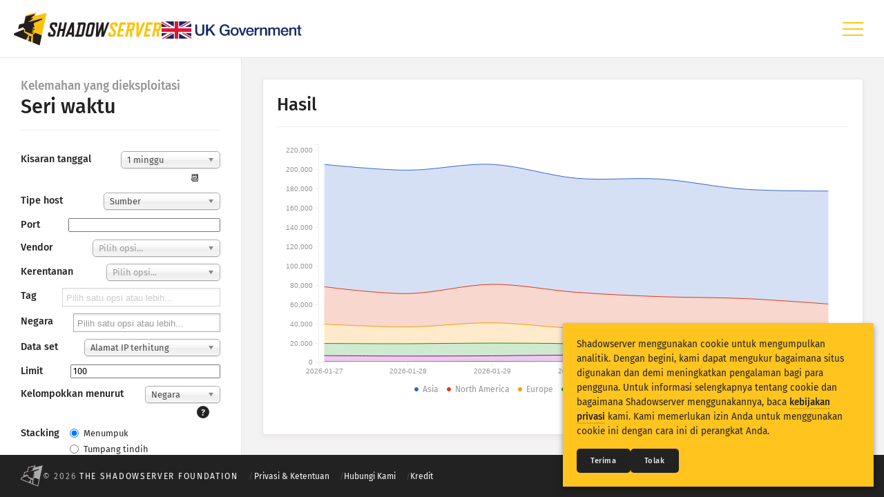

--- FILE ---
content_type: text/html; charset=utf-8
request_url: https://dashboard.shadowserver.org/id/statistics/honeypot/vulnerability/time-series/
body_size: 10006
content:





<!DOCTYPE html>
<html lang="id">
<head>
    <meta charset="utf-8">

    <title>
        
            
    Seri waktu ·
    Kelemahan yang dieksploitasi ·

            The Shadowserver Foundation
        
    </title>

    
        <meta name="viewport" content="width=device-width, initial-scale=1.0, maximum-scale=1.0, user-scalable=no">
    

    <link rel="apple-touch-icon" sizes="180x180" href="/static/favicon/apple-icon-180x180.793e4c0f2ed5.png">
    <link rel="icon" type="image/png" sizes="32x32" href="/static/favicon/favicon-32x32.b7bc24270f06.png">
    <link rel="icon" type="image/png" sizes="16x16" href="/static/favicon/favicon-16x16.6f8879d85d5e.png">
    <link rel="shortcut icon" href="/static/favicon/favicon.4ca6e285244f.ico">
    <link rel="manifest" href="/static/favicon/site.a789b370cadb.webmanifest">

    
        <link rel="stylesheet" href="/static/css/statistics/fonts.49ed9519a272.css">
        <link rel="stylesheet" href="/static/css/statistics/app.d380d01fc2eb.css">
    
</head>
<body class="statistics statistics-honeypot statistics-honeypot-vulnerability statistics-honeypot-vulnerability-time-series stats stats-time-series lang-id">

    <header>
        <nav>
            <input class="menu-icon-checkbox" type="checkbox" name="menu_icon_checkbox" id="id_menu_icon_checkbox" />
            <div class="logo-container">
                <div class="logo-and-uk-gov-logo">
                    <a class="logo" href="/id/">
                        <img class="icon-only" src="/static/img/dashboard/icon-shadowserver-color.4d49cdc1d43f.svg" alt="Shadowserver">
                        <img class="icon-with-text" src="/static/img/dashboard/logo-shadowserver.fb1d3112d94a.svg" alt="Shadowserver">
                    </a>
                    <a class="uk-gov-logo" href="https://www.gov.uk/government/organisations/foreign-commonwealth-development-office">
                        <img src="/static/img/dashboard/uk-government.bfb70b8f8355.svg" alt="UK Government">
                    </a>
                </div>
                <label class="menu-icon" for="id_menu_icon_checkbox">
                    <div class="menu-icon-inner" aria-label="Hamburger menu icon"></div>
                </label>
            </div>
            

                <ul class="main-menu">

                    <li class="main-menu-item main-menu-dashboard-item ">
                        <a class="main-menu-link" href="/id/"><span>Dasbor</span></a>
                    </li>

                    <li class="main-menu-item ">
                        <a class="main-menu-link" href="/id/statistics/combined/map/"><span>Statistik umum</span></a>
                        <ul class="sub-menu">
                            <li class="sub-menu-item "><a class="sub-menu-link" href="/id/statistics/combined/map/">Peta dunia</a></li>
                            <li class="sub-menu-item "><a class="sub-menu-link" href="/id/statistics/combined/map/region/">Peta wilayah</a></li>
                            <li class="sub-menu-item "><a class="sub-menu-link" href="/id/statistics/combined/map/comparison/">Peta perbandingan</a></li>
                            <li class="sub-menu-item "><a class="sub-menu-link" href="/id/statistics/combined/tree/">Peta bagan</a></li>
                            <li class="sub-menu-item "><a class="sub-menu-link" href="/id/statistics/combined/time-series/">Seri waktu</a></li>
                            <li class="sub-menu-item "><a class="sub-menu-link" href="/id/statistics/combined/visualisation/">Visualisasi</a></li>
                        </ul>
                    </li>
                    <li class="main-menu-item ">
                        <a class="main-menu-link" href="/id/statistics/iot-devices/map/"><span>Statistik perangkat IoT</span></a>
                        <ul class="sub-menu">
                            <li class="sub-menu-item "><a class="sub-menu-link" href="/id/statistics/iot-devices/map/">Peta dunia</a></li>
                            <li class="sub-menu-item "><a class="sub-menu-link" href="/id/statistics/iot-devices/map/region/">Peta wilayah</a></li>
                            <li class="sub-menu-item "><a class="sub-menu-link" href="/id/statistics/iot-devices/tree/">Peta bagan menurut negara</a></li>
                            <li class="sub-menu-item "><a class="sub-menu-link" href="/id/statistics/iot-devices/tree/by-vendor/">Peta bagan menurut vendor</a></li>
                            <li class="sub-menu-item "><a class="sub-menu-link" href="/id/statistics/iot-devices/tree/by-type/">Peta bagan menurut jenis</a></li>
                            <li class="sub-menu-item "><a class="sub-menu-link" href="/id/statistics/iot-devices/tree/by-model/">Peta bagan menurut model</a></li>
                            <li class="sub-menu-item "><a class="sub-menu-link" href="/id/statistics/iot-devices/time-series/">Seri waktu</a></li>
                            <li class="sub-menu-item "><a class="sub-menu-link" href="/id/statistics/iot-devices/visualisation/">Visualisasi</a></li>
                        </ul>
                    </li>
                    <li class="main-menu-item active">
                        <a class="main-menu-link" href="/id/statistics/honeypot/vulnerability/map/"><span>Attack statistics: Vulnerabilities</span></a>
                        <ul class="sub-menu">
                            <li class="sub-menu-item "><a class="sub-menu-link" href="/id/statistics/honeypot/vulnerability/map/">Peta dunia</a></li>
                            <li class="sub-menu-item "><a class="sub-menu-link" href="/id/statistics/honeypot/vulnerability/map/region/">Peta wilayah</a></li>
                            <li class="sub-menu-item "><a class="sub-menu-link" href="/id/statistics/honeypot/vulnerability/tree/">Peta bagan</a></li>
                            <li class="sub-menu-item active"><a class="sub-menu-link" href="/id/statistics/honeypot/vulnerability/time-series/">Seri waktu</a></li>
                            <li class="sub-menu-item "><a class="sub-menu-link" href="/id/statistics/honeypot/vulnerability/visualisation/">Visualisasi</a></li>
                            <li class="sub-menu-item "><a class="sub-menu-link" href="/id/statistics/honeypot/vulnerability/monitoring/">Pemantauan</a></li>
                        </ul>
                    </li>
                    <li class="main-menu-item ">
                        <a class="main-menu-link" href="/id/statistics/honeypot/device/map/"><span>Attack statistics: Devices</span></a>
                        <ul class="sub-menu">
                            <li class="sub-menu-item "><a class="sub-menu-link" href="/id/statistics/honeypot/device/map/">Peta dunia</a></li>
                            <li class="sub-menu-item "><a class="sub-menu-link" href="/id/statistics/honeypot/device/tree/">Peta bagan</a></li>
                            <li class="sub-menu-item "><a class="sub-menu-link" href="/id/statistics/honeypot/device/time-series/">Seri waktu</a></li>
                            <li class="sub-menu-item "><a class="sub-menu-link" href="/id/statistics/honeypot/device/visualisation/">Visualisasi</a></li>
                            <li class="sub-menu-item "><a class="sub-menu-link" href="/id/statistics/honeypot/device/monitoring/">Pemantauan</a></li>
                        </ul>
                    </li>
                    <li class="main-menu-item ">
                        <a class="main-menu-link" href="/id/help/"><span>Bantuan</span></a>
                        <ul class="sub-menu">
                            <li class="sub-menu-item "><a class="sub-menu-link" href="/id/help/">Bantuan umum</a></li>
                            <li class="sub-menu-item "><a class="sub-menu-link" href="/id/help/example-queries/">Example queries</a></li>
                            <li class="sub-menu-item "><a class="sub-menu-link" href="/id/help/trending-queries/">Pertanyaan trending</a></li>
                        </ul>
                    </li>
                </ul>

            
        </nav>
    </header>

    <main>

        

        
    <div class="stats-wrapper">

        <div class="stats-sidebar">
            
                <input class="stats-sidebar-checkbox" type="checkbox" name="stats_sidebar_checkbox" id="id_stats_sidebar_checkbox" />
                <div class="stats-panel stats-title">
                    
                        <div class="stats-title-headings">
                            <h4 class="flush">Kelemahan yang dieksploitasi</h4>
                            <h2 class="flush underline">Seri waktu</h2>
                        </div>
                    
                    <label class="stats-sidebar-toggle" for="id_stats_sidebar_checkbox" data-label="filters" aria-label="Toggle filters" aria-role="button"></label>
                </div>

                <div class="sidebar-filter-panels">
                    
<div class="stats-panel">
    <form class="stats-filter-form" autocomplete="off" data-section-slug=honeypot-vulnerability>

        

            


    
<div class="form-row"><div class="form-col label"><label for="id_date_range">Kisaran tanggal</label></div><div class="form-col field "><select name="date_range" class="chosen" id="id_date_range"><option value="7">1 minggu</option><option value="30">1 bulan</option><option value="90">3 bulan</option><option value="180">6 bulan</option><option value="365">1 tahun</option><option value="other_range">Other date range...</option></select></div></div>




    <div class="form-row other-date-value hide">
        <div class="form-col field field-aligned">
            <input type="text" name="day" class="date-picker-field" autocomplete="off" placeholder="YYYY-MM-DD" data-mindate="2024-02-03" data-maxdate="2026-02-02" id="id_day">
            
        </div>
    </div>



    <div class="form-row other-date-range hide">
        <div class="form-col field field-aligned">
            <div class="side-by-side">
                <div class="lft"><input type="text" name="d1" class="date-picker-field" autocomplete="off" placeholder="Dari" data-mindate="2024-02-03" data-maxdate="2026-02-02" id="id_d1"></div>
                <div class="dim dash">&ndash;</div>
                <div class="rgt"><input type="text" name="d2" class="date-picker-field" autocomplete="off" placeholder="Ke" data-mindate="2024-02-03" data-maxdate="2026-02-02" id="id_d2"></div>
            </div>
            
            
        </div>
    </div>



            

            
                
<div class="form-row"><div class="form-col label"><label for="id_host_type">Tipe host</label></div><div class="form-col field "><select name="host_type" class="chosen" id="id_host_type"><option value="src" selected>Sumber</option><option value="dst">Tujuan</option></select></div></div>

                
<div class="form-row"><div class="form-col label"><label for="id_port">Port</label></div><div class="form-col field "><input type="text" name="port" id="id_port"></div></div>

                
<div class="form-row"><div class="form-col label"><label for="id_vendor">Vendor</label></div><div class="form-col field "><select name="vendor" class="chosen" id="id_vendor"><option value="" selected></option></select></div></div>

                
<div class="form-row"><div class="form-col label"><label for="id_vulnerability">Kerentanan</label></div><div class="form-col field "><select name="vulnerability" class="chosen" id="id_vulnerability"><option value="" selected></option></select></div></div>

            

            

            
            
            
<div class="form-row"><div class="form-col label"><label for="id_tag">Tag</label></div><div class="form-col field " title="Kosongkan untuk menyertakan semua tag. A tag can be the name of a service, application or malware family, depending on the data source selected. Options like &lt;em&gt;aaa*&lt;/em&gt; match all other tags starting with &lt;em&gt;aaa&lt;/em&gt;."><select name="tag" class="chosen" id="id_tag" multiple></select></div></div>

            
<div class="form-row"><div class="form-col label"><label for="id_geo">Negara</label></div><div class="form-col field " title="Kosongkan untuk menyertakan semua negara (dikelompokkan menurut benua)"><select name="geo" class="chosen" id="id_geo" multiple><optgroup label="Benua"><option value="Africa">Africa</option><option value="Asia">Asia</option><option value="Europe">Europe</option><option value="North America">North America</option><option value="South America">South America</option><option value="Oceania">Oceania</option></optgroup><optgroup label="Pengelompokan"><option value="G7">G7</option><option value="G8">G8</option><option value="G10">G10</option><option value="G20">G20</option><option value="EU">EU</option><option value="EEA">EEA</option><option value="ASEAN">ASEAN</option><option value="Commonwealth">Commonwealth</option><option value="CK,FJ,KI,MH,NR,NU,PG,PW,SB,TK,TO,TV,VU,WS">PaCSON - no AU/NZ</option><option value="AU,BD,BN,BT,CN,HK,ID,IN,JP,KR,LA,LK,MM,MN,MY,NZ,PH,SG,TH,TO,TW,VN,VU">APCERT</option><option value="AE,BH,KW,OM,QA,SA">Gulf States</option><option value="AG,AR,AW,BO,BQ,BR,BZ,CL,CO,CR,CU,CW,DO,EC,FK,GF,GS,GT,GY,HN,HT,MF,MX,NI,PA,PE,PY,SR,SV,SX,TT,UY,VE">Latin America and Caribbean (LACNIC)</option><option value="BF,BJ,CI,CM,CV,GH,GM,GN,GW,LR,ML,MR,NE,NG,SL,SN,TG">West Africa</option><option value="AF,AS,AU,BD,BN,BT,CC,CK,CN,CX,FJ,FM,GU,HK,ID,IN,IO,JP,KH,KI,KP,KR,LA,LK,MH,MM,MN,MO,MP,MV,MY,NC,NF,NP,NR,NU,NZ,PF,PG,PH,PK,PN,PW,SB,SG,TF,TH,TK,TL,TO,TV,TW,VN,VU,WF,WS">APNIC</option><option value="BJ,CI,CV,GH,GM,GN,GW,LR,NG,SL,SN,TG">ECOWAS</option><option value="AO,BW,CD,KM,LS,MG,MU,MW,MZ,NA,SC,SZ,TZ,ZA,ZM,ZW">SADC</option><option value="AG,AW,BB,BL,BQ,BS,CU,CW,DM,DO,GD,GF,GP,GY,HT,JM,KN,LC,MF,MQ,SR,SX,TT,VC,VG">Caribbean States</option><option value="AL,BA,BG,GR,HR,XK,ME,MK,RO,RS,SI,TR">Balkans</option><option value="AD,AL,AM,AT,AZ,BA,BE,BG,BY,CA,CH,CY,CZ,DE,DK,EE,ES,FI,FR,GB,GE,GR,HR,HU,IE,IS,IT,KG,KZ,LI,LT,LU,LV,MC,MD,ME,MK,MN,MT,NL,NO,PL,PT,RO,RS,RU,SE,SI,SK,SM,TJ,TM,TR,UA,US,UZ,VA">OSCE</option><option value="AL,BG,CZ,EE,HR,HU,LT,LV,PL,RO,SI,SK">CEEC</option><option value="AG,AR,BB,BO,BR,BS,BZ,CA,CL,CO,CR,CU,DM,DO,EC,GD,GT,GY,HN,HT,JM,KN,LC,MX,PA,PE,PY,SR,SV,TT,US,VC,VE">OAS</option><option value="AG,AR,BB,BO,BR,BS,BZ,CL,CO,CR,CU,DM,DO,EC,GD,GT,GY,HN,HT,JM,KN,LC,MX,PA,PE,PY,SR,SV,TT,UY,VC,VE">OAS (no USA/Canada)</option><option value="AI,BM,CW,KY,TC,VG">CARICOM Associates</option><option value="AG,BB,BS,BZ,DM,GD,GY,HT,JM,KN,LC,MS,SR,TT,VC">CARICOM Core Islands</option></optgroup><optgroup label="Negara"><option value="AF">Afghanistan (AF)</option><option value="AX">Aland Islands (AX)</option><option value="AL">Albania (AL)</option><option value="DZ">Algeria (DZ)</option><option value="AS">American Samoa (AS)</option><option value="AD">Andorra (AD)</option><option value="AO">Angola (AO)</option><option value="AI">Anguilla (AI)</option><option value="AQ">Antarctica (AQ)</option><option value="AG">Antigua and Barbuda (AG)</option><option value="AR">Argentina (AR)</option><option value="AM">Armenia (AM)</option><option value="AW">Aruba (AW)</option><option value="AU">Australia (AU)</option><option value="AT">Austria (AT)</option><option value="AZ">Azerbaijan (AZ)</option><option value="BS">Bahamas (BS)</option><option value="BH">Bahrain (BH)</option><option value="BD">Bangladesh (BD)</option><option value="BB">Barbados (BB)</option><option value="BY">Belarus (BY)</option><option value="BE">Belgium (BE)</option><option value="BZ">Belize (BZ)</option><option value="BJ">Benin (BJ)</option><option value="BM">Bermuda (BM)</option><option value="BT">Bhutan (BT)</option><option value="BO">Bolivia (BO)</option><option value="BQ">Bonaire, Saint Eustatius and Saba (BQ)</option><option value="BA">Bosnia and Herzegovina (BA)</option><option value="BW">Botswana (BW)</option><option value="BV">Bouvet Island (BV)</option><option value="BR">Brazil (BR)</option><option value="IO">British Indian Ocean Territory (IO)</option><option value="VG">British Virgin Islands (VG)</option><option value="BN">Brunei (BN)</option><option value="BG">Bulgaria (BG)</option><option value="BF">Burkina Faso (BF)</option><option value="BI">Burundi (BI)</option><option value="CV">Cabo Verde (CV)</option><option value="KH">Cambodia (KH)</option><option value="CM">Cameroon (CM)</option><option value="CA">Canada (CA)</option><option value="KY">Cayman Islands (KY)</option><option value="CF">Central African Republic (CF)</option><option value="TD">Chad (TD)</option><option value="CL">Chile (CL)</option><option value="CN">China (CN)</option><option value="CX">Christmas Island (CX)</option><option value="CC">Cocos Islands (CC)</option><option value="CO">Colombia (CO)</option><option value="KM">Comoros (KM)</option><option value="CK">Cook Islands (CK)</option><option value="CR">Costa Rica (CR)</option><option value="HR">Croatia (HR)</option><option value="CU">Cuba (CU)</option><option value="CW">Curacao (CW)</option><option value="CY">Cyprus (CY)</option><option value="CZ">Czechia (CZ)</option><option value="CD">Democratic Republic of the Congo (CD)</option><option value="DK">Denmark (DK)</option><option value="DJ">Djibouti (DJ)</option><option value="DM">Dominica (DM)</option><option value="DO">Dominican Republic (DO)</option><option value="EC">Ecuador (EC)</option><option value="EG">Egypt (EG)</option><option value="SV">El Salvador (SV)</option><option value="GQ">Equatorial Guinea (GQ)</option><option value="ER">Eritrea (ER)</option><option value="EE">Estonia (EE)</option><option value="SZ">Eswatini (SZ)</option><option value="ET">Ethiopia (ET)</option><option value="FK">Falkland Islands (FK)</option><option value="FO">Faroe Islands (FO)</option><option value="FJ">Fiji (FJ)</option><option value="FI">Finland (FI)</option><option value="FR">France (FR)</option><option value="GF">French Guiana (GF)</option><option value="PF">French Polynesia (PF)</option><option value="TF">French Southern Territories (TF)</option><option value="GA">Gabon (GA)</option><option value="GM">Gambia (GM)</option><option value="GE">Georgia (GE)</option><option value="DE">Germany (DE)</option><option value="GH">Ghana (GH)</option><option value="GI">Gibraltar (GI)</option><option value="GR">Greece (GR)</option><option value="GL">Greenland (GL)</option><option value="GD">Grenada (GD)</option><option value="GP">Guadeloupe (GP)</option><option value="GU">Guam (GU)</option><option value="GT">Guatemala (GT)</option><option value="GG">Guernsey (GG)</option><option value="GN">Guinea (GN)</option><option value="GW">Guinea-Bissau (GW)</option><option value="GY">Guyana (GY)</option><option value="HT">Haiti (HT)</option><option value="HM">Heard Island and McDonald Islands (HM)</option><option value="HN">Honduras (HN)</option><option value="HK">Hong Kong (HK)</option><option value="HU">Hungary (HU)</option><option value="IS">Iceland (IS)</option><option value="IN">India (IN)</option><option value="ID">Indonesia (ID)</option><option value="IR">Iran (IR)</option><option value="IQ">Iraq (IQ)</option><option value="IE">Ireland (IE)</option><option value="IM">Isle of Man (IM)</option><option value="IL">Israel (IL)</option><option value="IT">Italy (IT)</option><option value="CI">Ivory Coast (CI)</option><option value="JM">Jamaica (JM)</option><option value="JP">Japan (JP)</option><option value="JE">Jersey (JE)</option><option value="JO">Jordan (JO)</option><option value="KZ">Kazakhstan (KZ)</option><option value="KE">Kenya (KE)</option><option value="KI">Kiribati (KI)</option><option value="XK">Kosovo (XK)</option><option value="KW">Kuwait (KW)</option><option value="KG">Kyrgyzstan (KG)</option><option value="LA">Laos (LA)</option><option value="LV">Latvia (LV)</option><option value="LB">Lebanon (LB)</option><option value="LS">Lesotho (LS)</option><option value="LR">Liberia (LR)</option><option value="LY">Libya (LY)</option><option value="LI">Liechtenstein (LI)</option><option value="LT">Lithuania (LT)</option><option value="LU">Luxembourg (LU)</option><option value="MO">Macao (MO)</option><option value="MG">Madagascar (MG)</option><option value="MW">Malawi (MW)</option><option value="MY">Malaysia (MY)</option><option value="MV">Maldives (MV)</option><option value="ML">Mali (ML)</option><option value="MT">Malta (MT)</option><option value="MH">Marshall Islands (MH)</option><option value="MQ">Martinique (MQ)</option><option value="MR">Mauritania (MR)</option><option value="MU">Mauritius (MU)</option><option value="YT">Mayotte (YT)</option><option value="MX">Mexico (MX)</option><option value="FM">Micronesia (FM)</option><option value="MD">Moldova (MD)</option><option value="MC">Monaco (MC)</option><option value="MN">Mongolia (MN)</option><option value="ME">Montenegro (ME)</option><option value="MS">Montserrat (MS)</option><option value="MA">Morocco (MA)</option><option value="MZ">Mozambique (MZ)</option><option value="MM">Myanmar (MM)</option><option value="NA">Namibia (NA)</option><option value="NR">Nauru (NR)</option><option value="NP">Nepal (NP)</option><option value="NL">Netherlands (NL)</option><option value="AN">Netherlands Antilles (AN)</option><option value="NC">New Caledonia (NC)</option><option value="NZ">New Zealand (NZ)</option><option value="NI">Nicaragua (NI)</option><option value="NE">Niger (NE)</option><option value="NG">Nigeria (NG)</option><option value="NU">Niue (NU)</option><option value="NF">Norfolk Island (NF)</option><option value="KP">North Korea (KP)</option><option value="MK">North Macedonia (MK)</option><option value="MP">Northern Mariana Islands (MP)</option><option value="NO">Norway (NO)</option><option value="OM">Oman (OM)</option><option value="PK">Pakistan (PK)</option><option value="PW">Palau (PW)</option><option value="PS">Palestinian Territory (PS)</option><option value="PA">Panama (PA)</option><option value="PG">Papua New Guinea (PG)</option><option value="PY">Paraguay (PY)</option><option value="PE">Peru (PE)</option><option value="PH">Philippines (PH)</option><option value="PN">Pitcairn (PN)</option><option value="PL">Poland (PL)</option><option value="PT">Portugal (PT)</option><option value="PR">Puerto Rico (PR)</option><option value="QA">Qatar (QA)</option><option value="CG">Republic of the Congo (CG)</option><option value="RE">Reunion (RE)</option><option value="RO">Romania (RO)</option><option value="RU">Russia (RU)</option><option value="RW">Rwanda (RW)</option><option value="BL">Saint Barthelemy (BL)</option><option value="SH">Saint Helena (SH)</option><option value="KN">Saint Kitts and Nevis (KN)</option><option value="LC">Saint Lucia (LC)</option><option value="MF">Saint Martin (MF)</option><option value="PM">Saint Pierre and Miquelon (PM)</option><option value="VC">Saint Vincent and the Grenadines (VC)</option><option value="WS">Samoa (WS)</option><option value="SM">San Marino (SM)</option><option value="ST">Sao Tome and Principe (ST)</option><option value="SA">Saudi Arabia (SA)</option><option value="SN">Senegal (SN)</option><option value="RS">Serbia (RS)</option><option value="CS">Serbia and Montenegro (CS)</option><option value="SC">Seychelles (SC)</option><option value="SL">Sierra Leone (SL)</option><option value="SG">Singapore (SG)</option><option value="SX">Sint Maarten (SX)</option><option value="SK">Slovakia (SK)</option><option value="SI">Slovenia (SI)</option><option value="SB">Solomon Islands (SB)</option><option value="SO">Somalia (SO)</option><option value="ZA">South Africa (ZA)</option><option value="GS">South Georgia and the South Sandwich Islands (GS)</option><option value="KR">South Korea (KR)</option><option value="SS">South Sudan (SS)</option><option value="ES">Spain (ES)</option><option value="LK">Sri Lanka (LK)</option><option value="SD">Sudan (SD)</option><option value="SR">Suriname (SR)</option><option value="SJ">Svalbard and Jan Mayen (SJ)</option><option value="SE">Sweden (SE)</option><option value="CH">Switzerland (CH)</option><option value="SY">Syria (SY)</option><option value="TW">Taiwan (TW)</option><option value="TJ">Tajikistan (TJ)</option><option value="TZ">Tanzania (TZ)</option><option value="TH">Thailand (TH)</option><option value="TL">Timor Leste (TL)</option><option value="TG">Togo (TG)</option><option value="TK">Tokelau (TK)</option><option value="TO">Tonga (TO)</option><option value="TT">Trinidad and Tobago (TT)</option><option value="TN">Tunisia (TN)</option><option value="TR">Turkey (TR)</option><option value="TM">Turkmenistan (TM)</option><option value="TC">Turks and Caicos Islands (TC)</option><option value="TV">Tuvalu (TV)</option><option value="VI">U.S. Virgin Islands (VI)</option><option value="UG">Uganda (UG)</option><option value="UA">Ukraine (UA)</option><option value="AE">United Arab Emirates (AE)</option><option value="GB">United Kingdom (GB)</option><option value="US">United States (US)</option><option value="UM">United States Minor Outlying Islands (UM)</option><option value="UY">Uruguay (UY)</option><option value="UZ">Uzbekistan (UZ)</option><option value="VU">Vanuatu (VU)</option><option value="VA">Vatican (VA)</option><option value="VE">Venezuela (VE)</option><option value="VN">Vietnam (VN)</option><option value="WF">Wallis and Futuna (WF)</option><option value="EH">Western Sahara (EH)</option><option value="YE">Yemen (YE)</option><option value="ZM">Zambia (ZM)</option><option value="ZW">Zimbabwe (ZW)</option></optgroup></select></div></div>


            
<div class="form-row"><div class="form-col label"><label for="id_dataset">Data set</label></div><div class="form-col field "><select name="dataset" class="chosen" id="id_dataset"><option value="unique_ips">Alamat IP terhitung</option><option value="connections">Koneksi</option></select></div></div>

            
<div class="form-row"><div class="form-col label"><label for="id_limit">Limit</label></div><div class="form-col field " title="Jumlah maksimum hasil yang akan dikembalikan. Misalnya, &lt;em&gt;10&lt;/em&gt; hasil teratas."><input type="text" name="limit" value="100" id="id_limit"></div></div>

            
<div class="form-row"><div class="form-col label"><label for="id_group_by">Kelompokkan menurut</label></div><div class="form-col field "><select name="group_by" class="chosen" id="id_group_by"><option value="geo" selected>Negara</option><option value="vendor">Vendor</option><option value="vulnerability">Kerentanan</option></select></div></div>

            
<div class="form-row"><div class="form-col label"><label for="">Stacking</label></div><div class="form-col field field-checkable radio-inline"><div class="radio-list"><div class="radio-item"><label for="id_stacking_0"><input type="radio" name="stacking" value="stacked" extra_classes="radio-inline" class="chosen" id="id_stacking_0" required checked>
 Menumpuk</label></div><div class="radio-item"><label for="id_stacking_1"><input type="radio" name="stacking" value="overlap" extra_classes="radio-inline" class="chosen" id="id_stacking_1" required>
 Tumpang tindih</label></div></div></div></div>


            
<div class="form-row"><div class="form-col field field-checkable field-aligned "><div><label><input type="checkbox" name="auto_update" id="id_auto_update" checked> Otomatis perbarui hasil</label></div></div></div>


        

        

<div class="form-actions">
    <a href="#" class="btn btn-tiny btn-full-width btn-disabled btn-update"><span>Perbarui</span></a>
    <a href="#" class="btn btn-tiny btn-full-width btn-disabled btn-reset"><span>Reset</span></a>
</div>


    </form>
</div>

<div class="stats-panel stats-download">
    <div class="stats-download-option download-as-png">
        <a href="#" class="btn btn-tiny btn-full-width">Unduh sebagai PNG</a>
    </div>
</div>


                    
                        <div class="stats-panel stats-cef">
                            

<div class="cef-content">
    <a class="cef-logo" href="https://ec.europa.eu"><img src="/static/img/dashboard/cef.ddbc330f8274.svg" alt="Didanai bersama oleh Connecting Europe Facility Uni Eropa"></a>
    <p class="cef-text">Statistik serangan sidik jari dan honeypot perangkat IoT didanai bersama oleh Connecting Europe Facility Uni Eropa.</p>
</div>

                        </div>
                    
                </div>

            
        </div>

        <div class="stats-content">
            
    

        </div>

    </div>


    </main>

    <footer>
        <div class="brand"><a class="icon" href="https://www.shadowserver.org"><img src="/static/img/statistics/footer/shadowserver.bf4a6c37b877.svg" alt="The Shadowserver Foundation"></a></div>
        <div class="smallprint">
            <div class="smallprint-item copyright">&copy; 2026 <a href="https://www.shadowserver.org">The Shadowserver Foundation</a></div>
            <div class="smallprint-item privacy"><a href="https://www.shadowserver.org/privacy-and-terms/">Privasi & Ketentuan</a></div>
            <div class="smallprint-item contact"><a href="https://www.shadowserver.org/contact/">Hubungi Kami</a></div>
            <div class="smallprint-item credits"><a href="#">Kredit</a></div>
        </div>
        <div class="social">
            <a class="icon" href="https://x.com/shadowserver"><img src="/static/img/statistics/footer/x.944408c8b1c2.svg" alt="X"></a>
            <a class="icon" href="https://infosec.exchange/@shadowserver"><img src="/static/img/statistics/footer/mastodon.56736e099ab5.svg" alt="Mastodon"></a>
            <a class="icon" href="https://bsky.app/profile/shadowserver.bsky.social"><img src="/static/img/statistics/footer/bluesky.09349f9f87f1.svg" alt="Bluesky"></a>
            <a class="icon" href="https://www.linkedin.com/company/the-shadowserver-foundation/"><img src="/static/img/statistics/footer/linkedin.ee963043ecc2.svg" alt="LinkedIn"></a>
            <a class="icon" href="https://github.com/The-Shadowserver-Foundation"><img src="/static/img/statistics/footer/github.609cf8960859.svg" alt="GitHub"></a>
        </div>
        <div class="language">








<div class="lang-menu menu-wrapper" data-code="id" data-locale="id" data-prefix="/id/">
    

    <input id="id_lang_menu" name="lang_menu" type="checkbox">
    <label for="id_lang_menu">
        Bahasa
        <img src="/static/img/statistics/footer/language.ef93b847e947.svg">
    </label>

    <div class="menu-options menu-options-flipped">
        <ul>
            
                <li>
                    <a href="/statistics/honeypot/vulnerability/time-series/">
                        English
                    </a>
                </li>
            
                <li>
                    <a href="/fr/statistics/honeypot/vulnerability/time-series/">
                        Français
                    </a>
                </li>
            
                <li>
                    <a href="/de/statistics/honeypot/vulnerability/time-series/">
                        Deutsch
                    </a>
                </li>
            
                <li>
                    <a href="/es/statistics/honeypot/vulnerability/time-series/">
                        Español
                    </a>
                </li>
            
                <li>
                    <a href="/es-419/statistics/honeypot/vulnerability/time-series/">
                        Español (América Latina)
                    </a>
                </li>
            
                <li>
                    <a href="/pt/statistics/honeypot/vulnerability/time-series/">
                        Português
                    </a>
                </li>
            
                <li>
                    <a href="/pt-br/statistics/honeypot/vulnerability/time-series/">
                        Português (Brasileiro)
                    </a>
                </li>
            
                <li>
                    <a href="/it/statistics/honeypot/vulnerability/time-series/">
                        Italiano
                    </a>
                </li>
            
                <li>
                    <a href="/nl/statistics/honeypot/vulnerability/time-series/">
                        Nederlands
                    </a>
                </li>
            
                <li>
                    <a href="/da/statistics/honeypot/vulnerability/time-series/">
                        Dansk
                    </a>
                </li>
            
                <li>
                    <a href="/no/statistics/honeypot/vulnerability/time-series/">
                        Norsk
                    </a>
                </li>
            
                <li>
                    <a href="/sv/statistics/honeypot/vulnerability/time-series/">
                        Svenska
                    </a>
                </li>
            
                <li>
                    <a href="/fi/statistics/honeypot/vulnerability/time-series/">
                        Suomi
                    </a>
                </li>
            
                <li>
                    <a href="/pl/statistics/honeypot/vulnerability/time-series/">
                        Polski
                    </a>
                </li>
            
                <li>
                    <a href="/cs/statistics/honeypot/vulnerability/time-series/">
                        Česky
                    </a>
                </li>
            
                <li>
                    <a href="/et/statistics/honeypot/vulnerability/time-series/">
                        Eesti
                    </a>
                </li>
            
                <li>
                    <a href="/lv/statistics/honeypot/vulnerability/time-series/">
                        Latviešu
                    </a>
                </li>
            
                <li>
                    <a href="/lt/statistics/honeypot/vulnerability/time-series/">
                        Lietuviškai
                    </a>
                </li>
            
                <li>
                    <a href="/uk/statistics/honeypot/vulnerability/time-series/">
                        Українська
                    </a>
                </li>
            
                <li>
                    <a href="/sl/statistics/honeypot/vulnerability/time-series/">
                        Slovenščina
                    </a>
                </li>
            
                <li>
                    <a href="/hr/statistics/honeypot/vulnerability/time-series/">
                        Hrvatski
                    </a>
                </li>
            
                <li>
                    <a href="/sq/statistics/honeypot/vulnerability/time-series/">
                        Shqip
                    </a>
                </li>
            
                <li>
                    <a href="/hu/statistics/honeypot/vulnerability/time-series/">
                        Magyar
                    </a>
                </li>
            
                <li>
                    <a href="/bg/statistics/honeypot/vulnerability/time-series/">
                        Български
                    </a>
                </li>
            
                <li>
                    <a href="/ro/statistics/honeypot/vulnerability/time-series/">
                        Română
                    </a>
                </li>
            
                <li>
                    <a href="/el/statistics/honeypot/vulnerability/time-series/">
                        Ελληνικά
                    </a>
                </li>
            
                <li>
                    <a href="/tr/statistics/honeypot/vulnerability/time-series/">
                        Türkçe
                    </a>
                </li>
            
                <li>
                    <a href="/ru/statistics/honeypot/vulnerability/time-series/">
                        Русский
                    </a>
                </li>
            
                <li>
                    <a href="/ka/statistics/honeypot/vulnerability/time-series/">
                        Ქართული
                    </a>
                </li>
            
                <li>
                    <a href="/hy/statistics/honeypot/vulnerability/time-series/">
                        Հայերեն
                    </a>
                </li>
            
                <li>
                    <a href="/az/statistics/honeypot/vulnerability/time-series/">
                        Azərbaycanca
                    </a>
                </li>
            
                <li>
                    <a href="/kk/statistics/honeypot/vulnerability/time-series/">
                        Қазақ
                    </a>
                </li>
            
                <li>
                    <a href="/uz/statistics/honeypot/vulnerability/time-series/">
                        Oʻzbek tili
                    </a>
                </li>
            
                <li>
                    <a href="/ff/statistics/honeypot/vulnerability/time-series/">
                        Fulfulde
                    </a>
                </li>
            
                <li>
                    <a href="/ha/statistics/honeypot/vulnerability/time-series/">
                        Hausa
                    </a>
                </li>
            
                <li>
                    <a href="/tw/statistics/honeypot/vulnerability/time-series/">
                        Twi
                    </a>
                </li>
            
                <li>
                    <a href="/gaa/statistics/honeypot/vulnerability/time-series/">
                        Gã
                    </a>
                </li>
            
                <li>
                    <a href="/fat/statistics/honeypot/vulnerability/time-series/">
                        Fante
                    </a>
                </li>
            
                <li>
                    <a href="/ee/statistics/honeypot/vulnerability/time-series/">
                        Eʋegbe
                    </a>
                </li>
            
                <li>
                    <a href="/yo/statistics/honeypot/vulnerability/time-series/">
                        Èdè Yorùbá
                    </a>
                </li>
            
                <li>
                    <a href="/ig/statistics/honeypot/vulnerability/time-series/">
                        Asụsụ Ìgbò
                    </a>
                </li>
            
                <li>
                    <a href="/ibb/statistics/honeypot/vulnerability/time-series/">
                        Ibibio
                    </a>
                </li>
            
                <li>
                    <a href="/tiv/statistics/honeypot/vulnerability/time-series/">
                        Tiv
                    </a>
                </li>
            
                <li>
                    <a href="/kr/statistics/honeypot/vulnerability/time-series/">
                        Kànùrí
                    </a>
                </li>
            
                <li>
                    <a href="/am/statistics/honeypot/vulnerability/time-series/">
                        አማርኛ
                    </a>
                </li>
            
                <li>
                    <a href="/sw/statistics/honeypot/vulnerability/time-series/">
                        Kiswahili
                    </a>
                </li>
            
                <li>
                    <a href="/zu/statistics/honeypot/vulnerability/time-series/">
                        IsiZulu
                    </a>
                </li>
            
                <li>
                    <a href="/af/statistics/honeypot/vulnerability/time-series/">
                        Afrikaans
                    </a>
                </li>
            
                <li>
                    <a href="/he/statistics/honeypot/vulnerability/time-series/">
                        עברית
                    </a>
                </li>
            
                <li>
                    <a href="/ar/statistics/honeypot/vulnerability/time-series/">
                        العربيّة
                    </a>
                </li>
            
                <li>
                    <a href="/fa/statistics/honeypot/vulnerability/time-series/">
                        فارسی
                    </a>
                </li>
            
                <li>
                    <a href="/ps/statistics/honeypot/vulnerability/time-series/">
                        پښتو
                    </a>
                </li>
            
                <li>
                    <a href="/prs/statistics/honeypot/vulnerability/time-series/">
                        دری
                    </a>
                </li>
            
                <li>
                    <a href="/pa/statistics/honeypot/vulnerability/time-series/">
                        ਪੰਜਾਬੀ
                    </a>
                </li>
            
                <li>
                    <a href="/ur/statistics/honeypot/vulnerability/time-series/">
                        اردو
                    </a>
                </li>
            
                <li>
                    <a href="/gu/statistics/honeypot/vulnerability/time-series/">
                        ગુજરાતી
                    </a>
                </li>
            
                <li>
                    <a href="/hi/statistics/honeypot/vulnerability/time-series/">
                        हिंदी
                    </a>
                </li>
            
                <li>
                    <a href="/mr/statistics/honeypot/vulnerability/time-series/">
                        मराठी
                    </a>
                </li>
            
                <li>
                    <a href="/ml/statistics/honeypot/vulnerability/time-series/">
                        മലയാളം
                    </a>
                </li>
            
                <li>
                    <a href="/te/statistics/honeypot/vulnerability/time-series/">
                        తెలుగు
                    </a>
                </li>
            
                <li>
                    <a href="/bn/statistics/honeypot/vulnerability/time-series/">
                        বাংলা
                    </a>
                </li>
            
                <li>
                    <a href="/ne/statistics/honeypot/vulnerability/time-series/">
                        नेपाली
                    </a>
                </li>
            
                <li>
                    <a href="/dz/statistics/honeypot/vulnerability/time-series/">
                        རྫོང་ཁ་
                    </a>
                </li>
            
                <li>
                    <a href="/si/statistics/honeypot/vulnerability/time-series/">
                        සිංහල
                    </a>
                </li>
            
                <li>
                    <a href="/ta/statistics/honeypot/vulnerability/time-series/">
                        தமிழ்
                    </a>
                </li>
            
                <li>
                    <a href="/dv/statistics/honeypot/vulnerability/time-series/">
                        ދިވެހި
                    </a>
                </li>
            
                <li>
                    <a href="/th/statistics/honeypot/vulnerability/time-series/">
                        ภาษาไทย
                    </a>
                </li>
            
                <li>
                    <a href="/vi/statistics/honeypot/vulnerability/time-series/">
                        Tiếng Việt
                    </a>
                </li>
            
                <li>
                    <a href="/ms/statistics/honeypot/vulnerability/time-series/">
                        Bahasa Melayu
                    </a>
                </li>
            
                <li>
                    <a href="/id/statistics/honeypot/vulnerability/time-series/" class="active">
                        Bahasa Indonesia
                    </a>
                </li>
            
                <li>
                    <a href="/jv/statistics/honeypot/vulnerability/time-series/">
                        Båså Jåwå
                    </a>
                </li>
            
                <li>
                    <a href="/tl/statistics/honeypot/vulnerability/time-series/">
                        Filipino
                    </a>
                </li>
            
                <li>
                    <a href="/zh-hans/statistics/honeypot/vulnerability/time-series/">
                        简体中文
                    </a>
                </li>
            
                <li>
                    <a href="/zh-hant/statistics/honeypot/vulnerability/time-series/">
                        繁體中文
                    </a>
                </li>
            
                <li>
                    <a href="/ko/statistics/honeypot/vulnerability/time-series/">
                        한국어
                    </a>
                </li>
            
                <li>
                    <a href="/ja/statistics/honeypot/vulnerability/time-series/">
                        日本語
                    </a>
                </li>
            
        </ul>
    </div>
</div>
</div>
    </footer>

    <div id="credits">
        <div class="flush-children">
            <p>
                Pengembangan Dasbor Shadowserver didanai oleh <a href="https://www.gov.uk/government/organisations/foreign-commonwealth-development-office">UK FCDO</a>. Statistik sidik jari perangkat IoT dan statistik serangan honeypot didanai bersama oleh Connecting Europe Facility Uni Eropa (proyek <a href="https://www.variot.eu/">EU CEF VARIoT</a>).
            </p>
            <p>
                Kami ingin berterima kasih kepada semua mitra yang turut berkontribusi terhadap data yang digunakan di Dasbor Shadowserver, termasuk (secara abjad) <a href="https://www.apnic.net/">APNIC Community Feeds</a>, <a href="https://www.bitsight.com/">Bitsight</a>, <a href="https://cispa.de/">CISPA</a>, <a href="https://www.internet-sicherheit.de/">if-is.net</a>, <a href="https://www.kryptoslogic.com">Kryptos Logic</a>, <a href="https://securityscorecard.com/">SecurityScorecard</a>, <a href="https://www.ynu.ac.jp/">Yokohama National University</a> dan semua pihak yang memilih anonim.
            </p>
        </div>
    </div>

    <div class="gdpr-message">
        <div class="gdpr-message-content">
            Shadowserver menggunakan cookie untuk mengumpulkan analitik. Dengan begini, kami dapat mengukur bagaimana situs digunakan dan demi meningkatkan pengalaman bagi para pengguna. Untuk informasi selengkapnya tentang cookie dan bagaimana Shadowserver menggunakannya, baca <a href="https://www.shadowserver.org/privacy-and-terms/">kebijakan privasi</a> kami. Kami memerlukan izin Anda untuk menggunakan cookie ini dengan cara ini di perangkat Anda.
        </div>
        <div class="gdpr-message-actions">
            <button class="btn-solid accept">Terima</button>
            <button class="btn-solid decline">Tolak</button>
        </div>
    </div>

    <script>
    googleAnalyticsEnabled = false;

    function gtag() {
        window.dataLayer.push(arguments);
    }

    function initGoogleAnalytics() {
        var previouslyAccepted = localStorage.getItem('shadowserver--gdpr--acted');
        if (previouslyAccepted && googleAnalyticsEnabled) {
            window.dataLayer = window.dataLayer || [];
            gtag('js', new Date());
            gtag('config', 'G-FC8VR4K325');
        }
    }
</script>


    <script async src="https://www.googletagmanager.com/gtag/js?id=G-FC8VR4K325"></script>
    <script>
        googleAnalyticsEnabled = true;
        initGoogleAnalytics();
    </script>



    
    
        <script src="/id/i18n-js/"></script>
        <script src="/static/js/statistics/app.27b83f0dee5a.js"></script>
    
    <script src="/static/js/statistics/statistics.e2c621a9ea3c.js"></script>


</body>
</html>


--- FILE ---
content_type: image/svg+xml
request_url: https://dashboard.shadowserver.org/static/img/dashboard/logo-shadowserver.fb1d3112d94a.svg
body_size: 1914
content:
<svg width="258" height="58" xmlns="http://www.w3.org/2000/svg" xmlns:xlink="http://www.w3.org/1999/xlink"><defs><path id="a" d="M.167.886h17.289v24.9H.166z"/></defs><g fill="none" fill-rule="evenodd"><path fill="#FEC10E" d="M20.902 4.82l-.473 2.22L19.4 28.898l-1.718.705-9.002 13.38 36.327 14.645L57.105.842 37.647 6.046 38.931 0z"/><path fill="#231F20" d="M.623 36.478L0 39.484l21.058 8.488 4.718-8.368-8.112-4.942.02-5.06zm32.803 2.682l-.37 13.65 11.952 4.817 3.726-17.494-11.28-4.435zm-2.471 3.534l-3.459-2.126-1.848 3.281 1.195 1.682-1.809 4.043 5.196 2.094-.143-6.549z"/><path fill="#231F20" d="M48.825 12.847l.49-2.3-24.3 6.498 7.606-5.63.436-2.046-4.457 1.222 7.238-5.798.422-1.984L20.429 7.04l-2.536 11.907-8.694 2.325L7.44 29.53l9.059-3.65.433 1.924 2.47 1.092v4.263l12.415 4.923 3.084-2.649-4.203-.385.878-1.325 1.094.043 2.238-1.982-3.477-.21.826-1.348 2.968.158 1.788.38-1.556-2.291-1.885.055-.928-.483.825-1.799 2.513-.108-1.506-6.323 1.325-1.716zm17.66 11.493l.552-2.564a.406.406 0 0 1 .394-.32l3.984.003a.401.401 0 0 1 .393.488l-.648 3.007 3.927.002.787-3.663c.217-1.01.017-1.96-.563-2.678-.561-.692-1.408-1.074-2.385-1.075l-5.242-.001c-2.019 0-4.015 1.642-4.45 3.661l-.579 2.692c-.319 1.486-.024 2.72.924 3.884l5.481 6.95-.745 3.472a.408.408 0 0 1-.395.32l-3.985-.002a.399.399 0 0 1-.31-.15.4.4 0 0 1-.083-.338l.648-3.008-3.927-.001-.787 3.661c-.217 1.011-.016 1.963.563 2.68.561.692 1.408 1.073 2.385 1.073l5.24.002c2.022 0 4.018-1.642 4.452-3.661l.773-3.602c.32-1.485.026-2.719-.922-3.882l-5.482-6.95zm26.031-6.793l-3.926-.001-2.362 11.072h-4.807l2.362-11.073-3.925-.002-5.353 24.894 3.926.001 2.147-9.903 4.808.002-2.148 9.904h3.926zm4.248 17.483l4.313-10.113-.16 10.114-4.153-.001zm-7.243 7.412h4.163l1.45-3.495 5.723.003-.052 3.496 4.128.001.021-24.896-4.75-.002L89.52 42.442zm43.719-3.904l-4.02-.001a.26.26 0 0 1-.202-.098.266.266 0 0 1-.053-.22l3.466-16.116a.792.792 0 0 1 .772-.625l3.846.001a.26.26 0 0 1 .256.317l-3.502 16.286a.579.579 0 0 1-.562.456m5.145-20.976l-5.241-.003c-2.02.001-4.016 1.644-4.45 3.663l-3.758 17.48c-.219 1.011-.018 1.961.561 2.678.562.693 1.41 1.074 2.388 1.074l5.238.003c2.02 0 4.016-1.644 4.45-3.663l3.759-17.48c.218-1.011.017-1.963-.562-2.678-.562-.693-1.408-1.074-2.385-1.074m24.206.008l-6.427 17.065.586-17.067-3.613-.001-6.41 17.016.95-17.019h-3.798l-1.088 24.895 4.667.002 5.482-14.143-.685 14.144 4.524.002 9.617-24.894zm-41.28 4.221l-3.554 16.534a.265.265 0 0 1-.255.207h-4.598l3.667-17.06 4.484.002a.26.26 0 0 1 .256.317m3.466-3.16c-.56-.693-1.408-1.075-2.385-1.075l-10.539-.003-.841 3.917 1.633.002-3.666 17.058h-1.624l-.84 3.918 10.616.003c2.02 0 4.017-1.642 4.45-3.662l3.76-17.48c.216-1.01.017-1.962-.564-2.678"/><path fill="#FEC10E" d="M187.899 21.462l6.89.002.842-3.917-10.814-.004-5.353 24.894 10.814.004.843-3.917-6.888-.002 1.309-5.986h5.143l.842-3.917h-5.143zm41.047-3.905l-4.34-.001-7.22 18.014.523-18.016-4.306-.001-.023 24.896h4.683zm-26.582 3.909l4.328.002a.39.39 0 0 1 .38.472l-1.397 6.49a.388.388 0 0 1-.378.307h-4.495l1.562-7.27zm5.821-3.916l-10.473-.004-.843 3.92h1.569L193.93 42.44l3.924.003 2.104-9.789h2.347l.202 9.79 4.134.001-.62-10.002c1.883-.367 3.045-1.528 3.458-3.45l1.655-7.692c.217-1.008.017-1.96-.564-2.678-.56-.691-1.408-1.073-2.385-1.074zm26.222 3.912l6.89.002.842-3.917-10.815-.004-5.352 24.894 10.814.004.843-3.917-6.89-.002 1.31-5.986h5.144l.842-3.917h-5.144z"/><g transform="translate(240.271 16.66)"><mask id="b" fill="#fff"><use xlink:href="#a"/></mask><path d="M8.601 4.806l4.328.002a.39.39 0 0 1 .38.472l-1.397 6.49a.388.388 0 0 1-.378.307H7.039L8.6 4.806zm8.206-2.842c-.56-.691-1.408-1.073-2.385-1.074L3.949.886l-.843 3.92h1.569L.167 25.78l3.924.003 2.104-9.789h2.347l.202 9.79 4.134.001-.62-10.002c1.882-.367 3.045-1.528 3.458-3.45l1.655-7.692c.217-1.008.017-1.96-.564-2.678z" fill="#FEC10E" mask="url(#b)"/></g><path d="M171.442 24.34l.551-2.564a.407.407 0 0 1 .395-.32l3.983.003a.4.4 0 0 1 .393.488l-.59 2.753-.056.254 3.925.002.789-3.663c.215-1.01.016-1.96-.565-2.678-.56-.692-1.407-1.074-2.385-1.075l-5.241-.001c-2.019 0-4.016 1.642-4.45 3.661l-.58 2.692c-.318 1.486-.025 2.72.924 3.884l5.482 6.95-.746 3.472a.405.405 0 0 1-.394.32l-3.985-.002a.399.399 0 0 1-.311-.15.4.4 0 0 1-.082-.338l.592-2.754.055-.254-3.926-.001-.787 3.661c-.217 1.011-.018 1.963.563 2.68.56.692 1.408 1.073 2.385 1.073l5.24.002c2.021 0 4.018-1.642 4.452-3.661l.774-3.602c.32-1.485.026-2.719-.923-3.882l-5.482-6.95z" fill="#FEC10E"/></g></svg>

--- FILE ---
content_type: image/svg+xml
request_url: https://dashboard.shadowserver.org/static/img/dashboard/cef.ddbc330f8274.svg
body_size: 1862
content:
<?xml version="1.0" encoding="UTF-8" standalone="no"?>
<!-- Created with Inkscape (http://www.inkscape.org/) -->

<svg
   version="1.1"
   id="svg2"
   xml:space="preserve"
   width="1086.28"
   height="120.26667"
   viewBox="0 0 1086.28 120.26667"
   sodipodi:docname="en_horizontal_cef_logo_0.eps"
   xmlns:inkscape="http://www.inkscape.org/namespaces/inkscape"
   xmlns:sodipodi="http://sodipodi.sourceforge.net/DTD/sodipodi-0.dtd"
   xmlns="http://www.w3.org/2000/svg"
   xmlns:svg="http://www.w3.org/2000/svg"><defs
     id="defs6" /><sodipodi:namedview
     id="namedview4"
     pagecolor="#ffffff"
     bordercolor="#666666"
     borderopacity="1.0"
     inkscape:pageshadow="2"
     inkscape:pageopacity="0.0"
     inkscape:pagecheckerboard="0" /><g
     id="g8"
     inkscape:groupmode="layer"
     inkscape:label="ink_ext_XXXXXX"
     transform="matrix(1.3333333,0,0,-1.3333333,0,120.26667)"><g
       id="g10"
       transform="scale(0.1)"><path
         d="M 0,902.02 H 1377.89 V 10.1367 H 0 v 891.8833 0"
         style="fill:#254aa5;fill-opacity:1;fill-rule:nonzero;stroke:none"
         id="path12" /><path
         d="m 659.59,707.695 29.07,20.606 29.074,-20.606 -11.066,33.321 29.531,20.593 h -36.394 l -11.145,33.723 -11.14,-33.762 -36.387,0.039 29.512,-20.593 -11.055,-33.321 v 0"
         style="fill:#fff200;fill-opacity:1;fill-rule:nonzero;stroke:none"
         id="path14" /><path
         d="m 509.121,668.445 29.07,20.61 29.063,-20.61 -11.043,33.313 29.512,20.605 h -36.407 l -11.144,33.758 -11.133,-33.797 -36.387,0.039 29.512,-20.605 -11.043,-33.313 v 0"
         style="fill:#fff200;fill-opacity:1;fill-rule:nonzero;stroke:none"
         id="path16" /><path
         d="m 428.105,648.984 -11.144,-33.789 -36.387,0.039 29.512,-20.605 -11.063,-33.313 29.082,20.598 29.071,-20.598 -11.063,33.313 29.512,20.605 h -36.387 l -11.133,33.75 v 0"
         style="fill:#fff200;fill-opacity:1;fill-rule:nonzero;stroke:none"
         id="path18" /><path
         d="m 387.715,436.016 29.051,-20.606 -11.043,33.32 29.511,20.594 h -36.379 l -11.14,33.762 -11.145,-33.828 -36.394,0.066 29.531,-20.594 -11.066,-33.32 29.074,20.606 v 0"
         style="fill:#fff200;fill-opacity:1;fill-rule:nonzero;stroke:none"
         id="path20" /><path
         d="m 439.238,322.977 -11.133,33.761 -11.144,-33.789 -36.387,0.028 29.512,-20.594 -11.063,-33.32 29.082,20.644 29.071,-20.644 -11.063,33.32 29.512,20.594 h -36.387 v 0"
         style="fill:#fff200;fill-opacity:1;fill-rule:nonzero;stroke:none"
         id="path22" /><path
         d="m 549.551,215.887 -11.145,33.722 -11.121,-33.761 -36.406,0.039 29.512,-20.606 -11.047,-33.308 29.082,20.593 29.054,-20.593 -11.046,33.308 29.511,20.606 h -36.394 v 0"
         style="fill:#fff200;fill-opacity:1;fill-rule:nonzero;stroke:none"
         id="path24" /><path
         d="m 699.824,177.078 -11.144,33.762 -11.121,-33.797 -36.407,0.035 29.512,-20.605 -11.047,-33.309 29.082,20.598 29.055,-20.598 -11.066,33.309 29.531,20.605 h -36.395 v 0"
         style="fill:#fff200;fill-opacity:1;fill-rule:nonzero;stroke:none"
         id="path26" /><path
         d="m 850.086,215.887 -11.113,33.722 -11.16,-33.761 -36.368,0.039 29.493,-20.606 -11.047,-33.308 29.082,20.593 29.074,-20.593 -11.086,33.308 29.531,20.606 h -36.406 v 0"
         style="fill:#fff200;fill-opacity:1;fill-rule:nonzero;stroke:none"
         id="path28" /><path
         d="m 960.43,322.977 -11.153,33.761 -11.164,-33.789 -36.367,0.028 29.531,-20.594 -11.082,-33.32 29.082,20.644 29.071,-20.644 -11.082,33.32 29.531,20.594 H 960.43 v 0"
         style="fill:#fff200;fill-opacity:1;fill-rule:nonzero;stroke:none"
         id="path30" /><path
         d="m 1036.77,469.734 h -36.41 l -11.153,33.75 -11.121,-33.789 -36.406,0.039 29.531,-20.601 -11.047,-33.313 29.043,20.633 29.073,-20.633 -11.04,33.313 29.53,20.601 v 0"
         style="fill:#fff200;fill-opacity:1;fill-rule:nonzero;stroke:none"
         id="path32" /><path
         d="m 920.195,561.758 29.082,20.594 29.071,-20.594 -11.082,33.308 29.531,20.571 H 960.43 l -11.153,33.758 -11.164,-33.801 -36.367,0.043 29.531,-20.571 -11.082,-33.308 v 0"
         style="fill:#fff200;fill-opacity:1;fill-rule:nonzero;stroke:none"
         id="path34" /><path
         d="m 839.383,756.086 -11.113,-33.801 -36.407,0.078 29.492,-20.636 -11.042,-33.321 29.109,20.649 29.043,-20.649 -11.043,33.321 29.531,20.636 h -36.445 l -11.125,33.723 v 0"
         style="fill:#fff200;fill-opacity:1;fill-rule:nonzero;stroke:none"
         id="path36" /><g
         id="g38"
         transform="scale(10)"><text
           transform="matrix(1,0,0,-1,157.476,55.1762)"
           style="font-variant:normal;font-weight:bold;font-size:35px;font-family:Arial;-inkscape-font-specification:Arial-BoldMT;writing-mode:lr-tb;fill:#231f20;fill-opacity:1;fill-rule:nonzero;stroke:none"
           id="text44"><tspan
             x="0 25.27 46.654999 58.310001 69.964996 79.695 101.08 120.54 141.925 161.38499 180.845 202.23 211.96001 233.345 252.80499 262.535 274.19 295.57501 315.035 324.74109 350.01645 371.39536 392.77423 414.15314 433.61792 453.0827 464.7377 474.46136 495.84021 517.21912 526.94373 550.28876 571.66858 585.28973 606.66858 628.04749 647.51227"
             y="0"
             sodipodi:role="line"
             id="tspan40">Co-financed by the Connecting Europe </tspan><tspan
             x="0 21.385 40.845001 60.305 70.035004 79.764999 89.495003 101.15 120.61 130.34 151.72501 163.38 173.11 184.765 206.14999 225.61 235.34 258.685 280.07001 293.685 315.07001 336.45499 355.87781 375.34259 396.72147 406.44611 431.72147 453.10037 462.82501 484.20389"
             y="42"
             sodipodi:role="line"
             id="tspan42">Facility of the European Union</tspan></text></g></g></g></svg>


--- FILE ---
content_type: text/javascript; charset="utf-8"
request_url: https://dashboard.shadowserver.org/id/i18n-js/
body_size: 8484
content:


'use strict';
{
  const globals = this;
  const django = globals.django || (globals.django = {});

  
  django.pluralidx = function(n) {
    const v = 0;
    if (typeof v === 'boolean') {
      return v ? 1 : 0;
    } else {
      return v;
    }
  };
  

  /* gettext library */

  django.catalog = django.catalog || {};
  
  const newcatalog = {
    "%(startDate)s <nobr>to %(endDate)s</nobr>": "%(startDate)s <nobr>sampai %(endDate)s</nobr>",
    "A limit of %s is too large for this chart style. A smaller limit has been automatically selected.": "Batas %s terlalu besar untuk gaya grafik ini. Batas yang lebih kecil telah dipilih secara otomatis.",
    "About this data": "Tentang data ini",
    "Anomalies": "Keanehan",
    "Auto-update results": "Hasil pembaruan otomatis",
    "Automatically update results": "Otomatis perbarui hasil",
    "CISA KEV options": "Opsi CISA KEV",
    "Category options": "Opsi kategori",
    "Clear": "Kosongkan",
    "Coastlines": "Coastline",
    "Convert to a fixed date or date range": "Ubah ke tanggal tetap atau rentang tanggal",
    "Copy URL": "Salin URL",
    "Credits": "Kredit",
    "Download": "Unduh",
    "Download as PNG": "Unduh sebagai PNG",
    "Download as PNG - no filters": "Unduh sebagai PNG - tanpa filter",
    "Download as PNG - no legend": "Unduh sebagai PNG - tanpa keterangan",
    "Download as PNG - no legend or filters": "Unduh sebagai PNG - tanpa keterangan atau filter",
    "Further details about our data sources can be found on our <a href=\"https://www.shadowserver.org/what-we-do/network-reporting/\">Network Reporting page</a> and in news articles on <a href=\"https://www.shadowserver.org/news-insights/\">our blog</a>.": "Rincian lebih lanjut tentang sumber data kami ada di halaman Pelaporan <a href=\"https://www.shadowserver.org/what-we-do/network-reporting/\">halaman Laporan Jaringan</a> Jaringan dan artikel berita di <a href=\"https://www.shadowserver.org/news-insights/\">blog kami</a>.",
    "GDP": "GDP",
    "Generate": "Hasilkan",
    "Generating": "Membuat",
    "Group by options": "Kelompokkan berdasarkan opsi",
    "Hide %s other\u2026": [
      "Sembunyikan %s lainnya\u2026"
    ],
    "IoT options": "Opsi IoT",
    "Legend": "Keterangan",
    "Loading": "Memuat",
    "Lock dates": "Kunci tanggal",
    "Map type options": "Opsi tipe peta",
    "Markers": "Marker",
    "Networks of honeypots can be used to observe hosts performing various server-side attacks, such as exploits targeting externally exposed services, or brute-forcing of credentials on IoT devices to obtain access via remote access protocols such as SSH, telnet, VNC, RDP and FTP. They can also be used to observe network scanning activity and amplification DDoS attempts.": "Jaringan honeypot bisa digunakan untuk mengawasi host yang menjalankan beragam serangan sisi-server, misalnya eksploitasi yang mengincar service (layanan) yang terpapar eksternal, atau memaksakan kredensial (sandi, dll) di perangkat IoT guna mendapatkan akses via protokol akses jarak jauh (remote access), misalnya SSH, telnet, VNC, RDP dan FTP. Jaringan honeypot juga bisa digunakan untuk mengobservasi aktivitas pemindaian jaringan dan amplifikasi upaya DDoS.",
    "Next day": "Besok",
    "OK": "OK",
    "Observations from honeypots about reflected Distributed Denial of Service (DDoS) amplification events. This category of DDoS attacks utilizes UDP-based, publicly exposed, amplifiable network services to reflect packets to a victim, by spoofing the source IP address of the packets sent by the amplifier to the victim\u2019s IP address.": "Observasi dari honeypot tentang kejadian amplifikasi DDoS (Distributed Denial of Service) yang muncul. Kategori serangan DDoS ini menggunakan layanan jaringan berbasis UDP, terpapar publik, dan diperkuat untuk memunculkan packet kepada korban, dengan memalsukan alamat IP sumber packet yang dikirim oleh amplifier kepada alamat IP korban.",
    "Population": "Populasi",
    "Previous day": "Kemarin",
    "Regions": "Wilayah",
    "Rendering": "Rendering",
    "Report type": "Tipe laporan",
    "Reported Unique IPs": "IP Unik terlapor",
    "Reset": "Reset",
    "Select an option to filter entries by their presence in <a href=\"https://www.cisa.gov/known-exploited-vulnerabilities-catalog\">CISA\u2019s Known Exploited Vulnerability (KEV) catalog</a>.": "Pilih opsi untuk menyaring entri berdasarkan keberadaan mereka dalam <a href=\"https://www.cisa.gov/known-exploited-vulnerabilities-catalog\">Katalog Kerentanan yang Dieksploitasi yang Diketahui (Known Exploited Vulnerability, KEV) dari CISA</a>.",
    "Select an option to filter entries by whether they are known to be used in ransomware campaigns. This data is only available for entries which appear in <a href=\"https://www.cisa.gov/known-exploited-vulnerabilities-catalog\">CISA\u2019s Known Exploited Vulnerability (KEV) catalog</a>.": "Pilih opsi untuk menyaring entri berdasarkan apakah mereka diketahui digunakan dalam kampanye ransomware. Data ini hanya tersedia untuk entri yang muncul dalam <a href=\"https://www.cisa.gov/known-exploited-vulnerabilities-catalog\">Katalog Kerentanan yang Dieksploitasi yang Diketahui (Known Exploited Vulnerability, KEV) dari CISA</a>.",
    "Select an option to filter entries by whether they target IoT devices.": "Pilih opsi untuk menyaring entri berdasarkan apakah mereka menargetkan perangkat IoT.",
    "Select an option...": "Pilih opsi...",
    "Select one or more options...": "Pilih satu opsi atau lebih...",
    "Shadowserver scans for critical pre-auth Web-based remote code execution (RCE) vulnerabilities (or vulnerabilities that can be chained together by attackers to remotely execute code) in high-profile or otherwise popular software that is often exposed to the public Internet. These vulnerabilities, identified by their CVE entry are often exploited in the wild and should be remediated as quickly as possible.": "Shadowserver melakukan pemindaian untuk kerentanan kritis pra-auth Web-based remote code execution (RCE) (atau kerentanan yang dapat digabungkan oleh penyerang untuk menjalankan kode secara jarak jauh) dalam perangkat lunak yang populer atau banyak digunakan yang sering terpapar Internet publik. Kerentanan-karentanan ini, yang diidentifikasi berdasarkan entri CVE mereka, sering dieksploitasi di alam liar dan harus diperbaiki secepat mungkin.",
    "Shadowserver scans the entire IPv4 Internet for over 100 different network protocols every day, and also performs IPv6 scans based on IPv6 hitlists for selected protocols. These are \u201chello\u201d type port scans that do not exploit any vulnerability. They enable identification of misconfigured, vulnerable or abusable devices, unnecessarily exposed attack surfaces, or simply just population enumeration. Population enumeration results can be found under the \u201cpopulation\u201d source type.": "Shadowserver memindai seluruh internet IPv4 sebanyak 100 jenis protokol jaringan setiap hari, juga menjalankan pemindaian IPv6 berdasarkan hitlist di IPv6 untuk protokol yang dipilih. Ini disebut pemindaian port tipe \u201chello\u201d yang tidak memanfaatkan kelemahan. \u201cHello\u201d mengaktifkan identifikasi perangkat-perangkat yang salah dikonfigurasi, rentan atau mudah dihancurkan, permukaan yang mudah diserang, atau hanya sekadar enumerasi populasi. Hasil enumerasi populasi bisa ditemukan dalam kategori tipe sumber \u201cpopulation\u201d.",
    "Shadowserver scans the entire IPv4 address space for multiple native Industrial Control System / Operation Technology (ICS/OT) services and network protocols. The devices identified should probably not be exposed publicly on the Internet.": "Shadowserver memindai seluruh ruang alamat IPv4 untuk beberapa layanan dan protokol jaringan ICS/OT (Industrial Control System / Operation Technology). Perangkat yang dikenali tidak boleh terpapar secara publik di Internet.",
    "Show %s other\u2026": [
      "Tampilkan %s lainnya\u2026"
    ],
    "Sinkholing is a technique whereby a resource used by malicious actors to control malware is taken over and redirected to a benign listener that can (to a varying degree) understand network connections coming from infected devices. This provides visibility of the distribution of infected devices worldwide, as well as protecting victims by preventing botnet command and control (C2) from cybercriminals.": "Sinkhole adalah sebuah teknik, ketika sebuah resource (data) yang digunakan oleh pelaku untuk mengendalikan malware diambil alih dan diarahkan kepada pendengar yang waras yang mampu (sampai tahap tertentu) memahami koneksi jaringan yang datang dari perangkat yang terjangkit. Ini menyediakan visibilitas distribusi perangkat yang terjangkit di seluruh dunia, dan juga melindungi para korbannya dengan mencegah command botnet dan control (C2) dari kriminal siber.",
    "Source": "Sumber",
    "Source options": "Opsi sumber",
    "Standard": "Standar",
    "Submit": "Kirim",
    "Tag": "Tag",
    "The Attack statistics provide an overview of server-side attacks seen by our honeypot sensor network. HTTP based attacks on servers are classified by CVEs or other exploit/vulnerability naming schemes. CVE tags are not applied retroactively hence the actual attacks were likely observed earlier than shown in the statistics, i.e. other attacks may be observed that do not have a CVE rule created by us yet to assign a tag. The statistics do however give a reasonable overview of the current (web based) attack landscape. We also combine data from our device fingerprinting with the source IPs of the attacker, thus uncovering device make-and-models that may be infected. In addition to various attack charts, you can also track attack anomalies as well as top known exploited vulnerabilities.": "Statistik serangan memberikan gambaran serangan di bagian server yang ditangkap oleh jaringan sensor honeypot kita. Serangan berbasis HTTP di server itu tergolong sebagai CVE atau skema penamaan eksploitasi/kerentanan lainnya. Tag CVE tidak berlaku ke belakang, maka dari itu serangan nyata biasanya diketahui lebih awal daripada yang muncul di statistik; intinya serangan lainnya dapat diketahui meski tidak memiliki aturan CVE oleh kami, atau belum diberi tag. Namun, statistik dapat memberikan gambaran yang masuk akal tentang landscape serangan saat ini (berbasis web). Kita juga menggabungkan data dari sidik jari perangkat dengan IP sumber penyerang, dan mengungkap tipe dan model perangkat yang dapat terjangkit. Selain beragam bagan serangan, Anda juga dapat melacak keanehan serangan serta kerentanan teratas yang sering dieksploitasi.",
    "The IoT device statistics show exposed devices we have identified in our daily Internet scans (complete IPv4 space and hitlist based IPv6 space).  Data from all our daily scans is classified by an internal scan rule engine by device vendor, model and type. The classification is based on multiple scan data features, such as various protocol banners returned, SSL/TLS certificate fields, HTTP body content, HTTP cookies, SNMP strings etc. New scan rules (fingerprints) are systematically added, extending the breadth and depth of the IoT scan data to new devices. Note the statistics only reflect exposed endpoints accessible by our scans and is not a vulnerability assessment. We exclude standard web servers and desktop machines from the presented statistics.": "Statistik perangkat IoT menampilkan perangkat terpapar yang sudah kami temukan di pemindaian internet harian (ruang IPv4 lengkap dan hitlist dari ruang IPv6). Data dari seluruh pemindaian harian dirahasiakan oleh mesin peraturan pemindaian internal, dan dipilah berdasarkan vendor, model dan tipe perangkat. Klasifikasi ini berdasarkan beberapa fitur data pemindaian, misalnya beragam banner protokol yang muncul, kolom sertifikat SSL/TLS , isi bodi HTTP, cookie HTTP, string SNMP, dll. Aturan pemindaian baru (sidik jari) ditambahkan secara sistematis, yang akan semakin memperlebar dan memperdalam data pindai IoT ke perangkat baru. Mohon diingat, statistik hanya menunjukkan endpoint terpapar yang bisa diakses oleh pemindai kami, dan bukan kerentanan yang diketahui. Kami tidak menyertakan web server standar dan mesin desktop standar dari statistik yang ditampilkan.",
    "The following report types correspond to one or more of the sources & tags that you've selected:": "Tipe laporan berikut sesuai dengan satu atau beberapa sumber & tag yang telah Anda pilih:",
    "The following report types correspond to the currently displayed data:": "Tipe laporan berikut sesuai dengan data yang ditampilkan saat ini:",
    "The sources of this data are DDoS amplification honeypots. These are resources that emulate services that can be abused for DDoS reflection/amplifications. You can select the different protocols that are abused from the 'tags' below.": "Sumber data ini adalah honeypot amplifikasi DDoS. Ini adalah resource yang mengemulasi layanan yang dapat disalahgunakan untuk refleksi/amplifikasi DDoS. Anda dapat memilih protokol yang berbeda yang disalahgunakan dari \u2018tag\u2019 berikut ini.",
    "The sources of this data are DNS queries seen by Shadowserver to its sinkholes.": "Sumber data ini adalah query DNS yang dilihat oleh Shadowserver ke sinkhole-nya.",
    "The sources of this data are HTTP sinkholes that monitor requests from IPv4 addresses that arrived via a HTTP Referer.": "Sumber data ini adalah sinkhole HTTP yang memantau permintaan dari alamat IPv4 yang hadir via Perujuk HTTP.",
    "The sources of this data are HTTP sinkholes that monitor requests from IPv6 addresses that arrived via a HTTP Referer.": "Sumber data ini adalah sinkhole HTTP yang memantau permintaan dari alamat IPv6 yang hadir via Perujuk HTTP.",
    "The sources of this data are ICS protocol scans that Shadowserver carries out. By choosing the 'tags' below you can view the resulting populations found per ICS protocol.": "Sumber data ini adalah pindaian protokol ICS yang dilakukan Shadowserver. Dengan memilih \u2018tag\u2019 di bawah ini, Anda dapat melihat populasi hasil yang ditemukan per protokol ICS.",
    "The sources of this data are Shadowserver IPv4 scans for exposed Microsoft Exchange servers. Select tags for additional insights (like CVE vulnerabilities discovered)": "Sumber data ini adalah pemindaian IPv4 Shadowserver untuk server Microsoft Exchange yang terpapar. Pilih tag untuk wawasan tambahan (seperti kerentanan CVE yang ditemukan).",
    "The sources of this data are Shadowserver IPv6 scans for exposed Microsoft Exchange servers. Select tags for additional insights (like CVE vulnerabilities discovered)": "Sumber data ini adalah pemindaian IPv6 Shadowserver untuk server Microsoft Exchange yang terpapar. Pilih tag untuk wawasan tambahan (seperti kerentanan CVE yang ditemukan).",
    "The sources of this data are Shadowserver Internet-wide IPv4 scans of vulnerable HTTP instances.": "Sumber data ini adalah pindaian IPv4 seluruh internet Shadowserver untuk instance HTTP yang rentan.",
    "The sources of this data are Shadowserver Internet-wide IPv4 scans of vulnerable SMTP instances.": "Sumber data ini adalah pindaian IPv4 seluruh internet Shadowserver untuk instance SMTP yang rentan.",
    "The sources of this data are Shadowserver and partner IPv4 sinkholes.": "Sumber data ini adalah sinkhole IPv4 Shadowserver dan mitra.",
    "The sources of this data are Shadowserver and partner IPv6 sinkholes.": "Sumber data ini adalah sinkhole IPv6 Shadowserver dan mitra.",
    "The sources of this data are Shadowserver hitlist based IPv6 scans of vulnerable HTTP instances.": "Sumber data ini adalah pindaian IPv6 berdasarkan hitlist Shadowserver untuk instance HTTP yang rentan.",
    "The sources of this data are Shadowserver hitlist based IPv6 scans of vulnerable SMTP instances.": "Sumber data ini adalah pindaian IPv6 berdasarkan hitlist Shadowserver untuk instance SMTP yang rentan.",
    "The sources of this data are Shadowserver scans for Post-Exploitation Frameworks or C2 servers commonly used by threat actors. Select tags for names of frameworks/C2s": "Sumber data ini adalah pemindaian Shadowserver untuk Framework Pasca-Eksploitasi atau server C2 yang umum digunakan oleh pelaku ancaman. Pilih tag untuk nama-nama framework/C2.",
    "The sources of this data are URLs extracted from honeypots and potentially other sources that are likely malicious or used for callbacks (C2s).": "Sumber data ini adalah URL yang diekstrak dari honeypot dan sumber lainnya yang mungkin berbahaya atau dapat digunakan untuk meminta data kembali (C2).",
    "The sources of this data are daily Shadowserver Internet-wide IPv4 scans of over 100 different services/protocols. Service population scans are displayed here. These services are not necessarily vulnerable in any way.": "Sumber data ini adalah pindaian IPv4 seluruh internet Shadowserver harian di 100 layanan/protokol yang berbeda. Pindaian populasi layanan akan ditampilkan di sini. Layanan ini tidak selalu rentan.",
    "The sources of this data are daily Shadowserver Internet-wide IPv4 scans of over 100 different services/protocols. These represent services that are either vulnerable, misconfigured or abusable and need remediation.": "Sumber data ini adalah pindaian IPv4 seluruh internet Shadowserver harian di 100 layanan/protokol yang berbeda. Layanan yang tampil tidak selalu rentan, salah konfigurasi, atau bisa disalahgunakan dan butuh perbaikan.",
    "The sources of this data are daily Shadowserver hitlist IPv6 scans of multiple different services/protocols. Service population scans are displayed here. These services are not necessarily vulnerable in any way.": "Sumber data ini adalah pindaian IPv6 hitlist Shadowserver harian di beberapa layanan/protokol yang berbeda. Pindaian populasi layanan akan ditampilkan di sini. Layanan ini tidak selalu rentan.",
    "The sources of this data are daily Shadowserver hitlist-based IPv6 scans of multiple different services/protocols. These represent services that are either vulnerable, misconfigured or abusable and need remediation.": "Sumber data ini adalah pindaian IPv6 berbasis hitlist Shadowserver harian di beberapa layanan/protokol yang berbeda. Layanan yang tampil tidak selalu rentan, salah konfigurasi, atau bisa disalahgunakan dan butuh perbaikan.",
    "The sources of this data are various kinds of honeypots operated by Shadowserver or partners. These are resources that emulate services and listen passively for incoming connections, typically from malicious actors or botnets/malware. You can select the different attack types or scans from the 'tags' below.": "Sumber data ini adalah beragam honeypot yang dioperasikan oleh Shadowserver atau mitra-mitra. Sumbernya adalah resource (data) yang mengemulasi layanan dan mendengarkan koneksi masuk secara pasif, biasanya dari pelaku atau botnet/malware jahat. Anda bisa memilih jenis serangan atau pemindaian dari \u2018tag\u2019 di bawah ini.",
    "The standard map type shows data set counts per country. Tick the \u201cMarkers\u201d box in the map layer control to see the actual numbers for each country.": "Tipe peta standar menunjukkan jumlah data set per negara. Centang kotak \u201cmarker\u201d di kontrol layer peta untuk melihat jumlah sebenarnya di tiap negara.",
    "The top tag per country type shows the top tag per source category for a country. For scan sources the top network service is shown, for sinkholes the top malware family name, etc.": "Tipe tag teratas per negara menunjukkan tag teratas per kategori sumber di suatu negara. Untuk sumber pemindaian layanan jaringan teratas ditampilkan, untuk sinkhole nama keluarga malware teratas akan ditampilkan, dll.",
    "The top tag per country type shows the top tag per source without ssh and ssl tags for a country. Intended to be used with scan sources, has no effect on other sources.": "Tipe tag teratas per negara menunjukkan tag teratas per sumber tanpa tag ssh dan ssl di suatu negara. Ini dimaksudkan untuk digunakan bersama sumber pemindaian, dan tidak dipengaruhi sumber lainnya.",
    "These are devices we identify as compromised discovered primarily by scanning for backdoors, implants, webshells or other artifacts that may have been left by attackers. Devices may also be shown if observed executing exploits against our honeypot infrastructure.": "Ini adalah perangkat yang kami identifikasi sebagai perangkat yang terkompromi, yang ditemukan terutama dengan memindai backdoor, implan, webshell, atau artefak lain yang mungkin ditinggalkan oleh penyerang. Perangkat juga dapat ditampilkan jika terlihat menjalankan eksploitasi terhadap infrastruktur honeypot kami.",
    "These are hosts that we have identified as operating various types of post-exploitation framework tools often used by attackers or running malware command and control infrastructure.": "Ini adalah host yang telah kami identifikasi sebagai host yang mengoperasikan berbagai jenis tool framework pasca-eksploitasi yang sering digunakan oleh penyerang atau yang menjalankan infrastruktur perintah dan kontrol malware.",
    "This data shows the top devices seen attacking.": "Data ini menampilkan perangkat teratas yang terbukti menyerang.",
    "This data shows the top most exploited vulnerabilities.": "Data ini menampilkan kerentanan teratas yang paling sering dieksploitasi.",
    "This data shows trends related to the most common devices used for attacks. Anomalies are calculated by comparing a weekly moving average with the last day. The date the anomaly was recorded is displayed on the left side column.": "Data ini menunjukkan tren terkait perangkat yang paling umum digunakan untuk serangan. Keanehan dihitung dengan membandingkan rata-rata bergerak mingguan dengan hari terakhir. Tanggal keanehan direkam dan ditampilkan di kolom sebelah kiri.",
    "This data shows trends related to the most commonly exploited vulnerabilities. Anomalies are calculated by comparing a weekly moving average with the last day. The date the anomaly was recorded is displayed on the left side column.": "Data ini menunjukkan tren terkait kerentanan yang paling sering dieksploitasi. Keanehan dihitung dengan membandingkan rata-rata bergerak mingguan dengan hari terakhir. Tanggal keanehan direkam dan ditampilkan di kolom sebelah kiri.",
    "Toggle high contrast": "Mengganti kontras tinggi",
    "Toggle stacking": "Ganti tumpukan",
    "Toggle visibility": "Ganti visibilitas",
    "Top": "Teratas",
    "Top tag per country": "Tag teratas per negara",
    "Top tag per country (excluding ssh, ssl and basic-auth)": "Tag teratas per negara (tidak termasuk ssh, ssl, dan basic-auth)",
    "Unable to load data.": "Tidak dapat memuat data.",
    "Unique IP addresses over time": "Alamat IP unik seiring waktu",
    "Unique IP addresses per country": "Alamat IP unik per negara",
    "Unique IP addresses per tag": "Alamat IP unik per tag",
    "Update": "Perbarui",
    "Updating": "Memperbarui",
    "Use ctrl and scroll to zoom the map": "Gunakan ctrl dan scroll untuk memperbesar peta",
    "Use two fingers to move the map": "Gunakan dua jari untuk menggeser peta",
    "Use \u2318 and scroll to zoom the map": "Gunakan \u2318 dan scroll untuk memperbesar peta",
    "Vendor": "Vendor",
    "When selecting Group by Country the counts returned include all HTTP queries seen to our honeypots. For Group by Vendor we discard IPs we were not able to identify. For Group by Vulnerability we discard all queries that were not assigned to any vulnerability.": "Saat memilih Kelompokkan menurut Negara, jumlah yang muncul mencakup query HTTP yang nampak di honeypot kita. Untuk Kelompokkan menurut vendor, kita membuang IP yang tak dikenal. Untuk Kelompokkan menurut Kerentanan, kita membuang semua query yang tidak memiliki kerentanan apa pun.",
    "Why not %(subscribe)s?": "Kenapa tidak %(subscribe)s?",
    "Zoom in": "Zoom in",
    "Zoom out": "Zoom out",
    "subscribe to our daily reports": "berlangganan ke laporan harian kami"
  };
  for (const key in newcatalog) {
    django.catalog[key] = newcatalog[key];
  }
  

  if (!django.jsi18n_initialized) {
    django.gettext = function(msgid) {
      const value = django.catalog[msgid];
      if (typeof value === 'undefined') {
        return msgid;
      } else {
        return (typeof value === 'string') ? value : value[0];
      }
    };

    django.ngettext = function(singular, plural, count) {
      const value = django.catalog[singular];
      if (typeof value === 'undefined') {
        return (count == 1) ? singular : plural;
      } else {
        return value.constructor === Array ? value[django.pluralidx(count)] : value;
      }
    };

    django.gettext_noop = function(msgid) { return msgid; };

    django.pgettext = function(context, msgid) {
      let value = django.gettext(context + '\x04' + msgid);
      if (value.includes('\x04')) {
        value = msgid;
      }
      return value;
    };

    django.npgettext = function(context, singular, plural, count) {
      let value = django.ngettext(context + '\x04' + singular, context + '\x04' + plural, count);
      if (value.includes('\x04')) {
        value = django.ngettext(singular, plural, count);
      }
      return value;
    };

    django.interpolate = function(fmt, obj, named) {
      if (named) {
        return fmt.replace(/%\(\w+\)s/g, function(match){return String(obj[match.slice(2,-2)])});
      } else {
        return fmt.replace(/%s/g, function(match){return String(obj.shift())});
      }
    };


    /* formatting library */

    django.formats = {
    "DATETIME_FORMAT": "j N Y, G.i",
    "DATETIME_INPUT_FORMATS": [
      "%d-%m-%Y %H.%M.%S",
      "%d-%m-%Y %H.%M.%S.%f",
      "%d-%m-%Y %H.%M",
      "%d-%m-%y %H.%M.%S",
      "%d-%m-%y %H.%M.%S.%f",
      "%d-%m-%y %H.%M",
      "%m/%d/%y %H.%M.%S",
      "%m/%d/%y %H.%M.%S.%f",
      "%m/%d/%y %H.%M",
      "%m/%d/%Y %H.%M.%S",
      "%m/%d/%Y %H.%M.%S.%f",
      "%m/%d/%Y %H.%M",
      "%Y-%m-%d %H:%M:%S",
      "%Y-%m-%d %H:%M:%S.%f",
      "%Y-%m-%d %H:%M",
      "%Y-%m-%d"
    ],
    "DATE_FORMAT": "j N Y",
    "DATE_INPUT_FORMATS": [
      "%d-%m-%Y",
      "%d/%m/%Y",
      "%d-%m-%y",
      "%d/%m/%y",
      "%d %b %Y",
      "%d %B %Y",
      "%m/%d/%y",
      "%m/%d/%Y",
      "%Y-%m-%d"
    ],
    "DECIMAL_SEPARATOR": ",",
    "FIRST_DAY_OF_WEEK": 1,
    "MONTH_DAY_FORMAT": "j F",
    "NUMBER_GROUPING": 3,
    "SHORT_DATETIME_FORMAT": "d-m-Y G.i",
    "SHORT_DATE_FORMAT": "d-m-Y",
    "THOUSAND_SEPARATOR": ".",
    "TIME_FORMAT": "G.i",
    "TIME_INPUT_FORMATS": [
      "%H.%M.%S",
      "%H.%M",
      "%H:%M:%S",
      "%H:%M:%S.%f",
      "%H:%M"
    ],
    "YEAR_MONTH_FORMAT": "F Y"
  };

    django.get_format = function(format_type) {
      const value = django.formats[format_type];
      if (typeof value === 'undefined') {
        return format_type;
      } else {
        return value;
      }
    };

    /* add to global namespace */
    globals.pluralidx = django.pluralidx;
    globals.gettext = django.gettext;
    globals.ngettext = django.ngettext;
    globals.gettext_noop = django.gettext_noop;
    globals.pgettext = django.pgettext;
    globals.npgettext = django.npgettext;
    globals.interpolate = django.interpolate;
    globals.get_format = django.get_format;

    django.jsi18n_initialized = true;
  }
};

